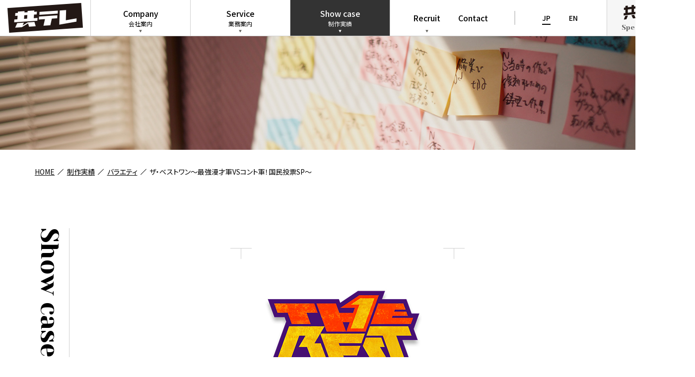

--- FILE ---
content_type: text/html; charset=UTF-8
request_url: https://www.kyodo-tv.co.jp/2024/03/15/%E3%82%B6%E3%83%BB%E3%83%99%E3%82%B9%E3%83%88%E3%83%AF%E3%83%B3%E3%80%9C%E6%9C%80%E5%BC%B7%E6%BC%AB%E6%89%8D%E8%BB%8Dvs%E3%82%B3%E3%83%B3%E3%83%88%E8%BB%8D%EF%BC%81%E5%9B%BD%E6%B0%91%E6%8A%95%E7%A5%A8/
body_size: 56212
content:
<!doctype html>
<html dir="ltr" lang="ja"
	prefix="og: https://ogp.me/ns#" >
<head>
  <!-- Google tag (gtag.js) -->
  <script async src="https://www.googletagmanager.com/gtag/js?id=G-N9NLPKMW58"></script>
  <script>
    window.dataLayer = window.dataLayer || [];
    function gtag(){dataLayer.push(arguments);}
    gtag('js', new Date());
    gtag('config', 'G-N9NLPKMW58');
  </script>
  <meta charset="UTF-8" />
  <meta name="viewport" content="width=device-width, initial-scale=1" />
  <!-- 電話番号の自動リンクを無効化するmeta -->
  <meta name="format-detection" content="telephone=no">
  <link rel="shortcut icon" href="https://www.kyodo-tv.co.jp/wp-content/themes/kdtv/img/favicon.ico">
  <link rel="apple-touch-icon-precomposed" href="https://www.kyodo-tv.co.jp/wp-content/themes/kdtv/img/apple-touch-icon-precomposed.png">
  <!-- fontawesome -->
  <link rel="stylesheet" href="https://www.kyodo-tv.co.jp/wp-content/themes/kdtv/css/style.css">
  <title>ザ・ベストワン〜最強漫才軍VSコント軍！国民投票SP〜 | 株式会社共同テレビジョン</title>

		<!-- All in One SEO 4.3.5.1 - aioseo.com -->
		<meta name="description" content="ドラマ、映画、バラエティ、情報、ドキュメンタリー等、制作実績をご紹介します。番組概要 お笑いの2大ジャンル「漫才」と「コント」…果たして国民が好きなのはどちらなのか？爆笑問題や新喜劇など" />
		<meta name="robots" content="max-image-preview:large" />
		<link rel="canonical" href="https://www.kyodo-tv.co.jp/2024/03/15/%e3%82%b6%e3%83%bb%e3%83%99%e3%82%b9%e3%83%88%e3%83%af%e3%83%b3%e3%80%9c%e6%9c%80%e5%bc%b7%e6%bc%ab%e6%89%8d%e8%bb%8dvs%e3%82%b3%e3%83%b3%e3%83%88%e8%bb%8d%ef%bc%81%e5%9b%bd%e6%b0%91%e6%8a%95%e7%a5%a8/" />
		<meta name="generator" content="All in One SEO (AIOSEO) 4.3.5.1 " />
		<meta property="og:locale" content="ja_JP" />
		<meta property="og:site_name" content="株式会社共同テレビジョン |" />
		<meta property="og:type" content="article" />
		<meta property="og:title" content="ザ・ベストワン〜最強漫才軍VSコント軍！国民投票SP〜 | 株式会社共同テレビジョン" />
		<meta property="og:description" content="ドラマ、映画、バラエティ、情報、ドキュメンタリー等、制作実績をご紹介します。番組概要 お笑いの2大ジャンル「漫才」と「コント」…果たして国民が好きなのはどちらなのか？爆笑問題や新喜劇など" />
		<meta property="og:url" content="https://www.kyodo-tv.co.jp/2024/03/15/%e3%82%b6%e3%83%bb%e3%83%99%e3%82%b9%e3%83%88%e3%83%af%e3%83%b3%e3%80%9c%e6%9c%80%e5%bc%b7%e6%bc%ab%e6%89%8d%e8%bb%8dvs%e3%82%b3%e3%83%b3%e3%83%88%e8%bb%8d%ef%bc%81%e5%9b%bd%e6%b0%91%e6%8a%95%e7%a5%a8/" />
		<meta property="og:image" content="https://163.43.131.153/wp-content/uploads/2023/04/og-image.png" />
		<meta property="og:image:secure_url" content="https://163.43.131.153/wp-content/uploads/2023/04/og-image.png" />
		<meta property="article:published_time" content="2024-03-15T07:34:14+00:00" />
		<meta property="article:modified_time" content="2024-12-13T01:22:53+00:00" />
		<meta name="twitter:card" content="summary_large_image" />
		<meta name="twitter:title" content="ザ・ベストワン〜最強漫才軍VSコント軍！国民投票SP〜 | 株式会社共同テレビジョン" />
		<meta name="twitter:description" content="ドラマ、映画、バラエティ、情報、ドキュメンタリー等、制作実績をご紹介します。番組概要 お笑いの2大ジャンル「漫才」と「コント」…果たして国民が好きなのはどちらなのか？爆笑問題や新喜劇など" />
		<meta name="twitter:image" content="http://163.43.131.153/wp-content/uploads/2023/04/og-image.png" />
		<script type="application/ld+json" class="aioseo-schema">
			{"@context":"https:\/\/schema.org","@graph":[{"@type":"BlogPosting","@id":"https:\/\/www.kyodo-tv.co.jp\/2024\/03\/15\/%e3%82%b6%e3%83%bb%e3%83%99%e3%82%b9%e3%83%88%e3%83%af%e3%83%b3%e3%80%9c%e6%9c%80%e5%bc%b7%e6%bc%ab%e6%89%8d%e8%bb%8dvs%e3%82%b3%e3%83%b3%e3%83%88%e8%bb%8d%ef%bc%81%e5%9b%bd%e6%b0%91%e6%8a%95%e7%a5%a8\/#blogposting","name":"\u30b6\u30fb\u30d9\u30b9\u30c8\u30ef\u30f3\u301c\u6700\u5f37\u6f2b\u624d\u8ecdVS\u30b3\u30f3\u30c8\u8ecd\uff01\u56fd\u6c11\u6295\u7968SP\u301c | \u682a\u5f0f\u4f1a\u793e\u5171\u540c\u30c6\u30ec\u30d3\u30b8\u30e7\u30f3","headline":"\u30b6\u30fb\u30d9\u30b9\u30c8\u30ef\u30f3\u301c\u6700\u5f37\u6f2b\u624d\u8ecdVS\u30b3\u30f3\u30c8\u8ecd\uff01\u56fd\u6c11\u6295\u7968SP\u301c","author":{"@id":"https:\/\/www.kyodo-tv.co.jp\/author\/kyodo_author\/#author"},"publisher":{"@id":"https:\/\/www.kyodo-tv.co.jp\/#organization"},"image":{"@type":"ImageObject","url":"https:\/\/www.kyodo-tv.co.jp\/wp-content\/uploads\/2023\/04\/00006_sc_logo.jpg","width":430,"height":430,"caption":"\u30b6\u30fb\u30d9\u30b9\u30c8\u30ef\u30f3"},"datePublished":"2024-03-15T07:34:14+09:00","dateModified":"2024-12-13T01:22:53+09:00","inLanguage":"ja","mainEntityOfPage":{"@id":"https:\/\/www.kyodo-tv.co.jp\/2024\/03\/15\/%e3%82%b6%e3%83%bb%e3%83%99%e3%82%b9%e3%83%88%e3%83%af%e3%83%b3%e3%80%9c%e6%9c%80%e5%bc%b7%e6%bc%ab%e6%89%8d%e8%bb%8dvs%e3%82%b3%e3%83%b3%e3%83%88%e8%bb%8d%ef%bc%81%e5%9b%bd%e6%b0%91%e6%8a%95%e7%a5%a8\/#webpage"},"isPartOf":{"@id":"https:\/\/www.kyodo-tv.co.jp\/2024\/03\/15\/%e3%82%b6%e3%83%bb%e3%83%99%e3%82%b9%e3%83%88%e3%83%af%e3%83%b3%e3%80%9c%e6%9c%80%e5%bc%b7%e6%bc%ab%e6%89%8d%e8%bb%8dvs%e3%82%b3%e3%83%b3%e3%83%88%e8%bb%8d%ef%bc%81%e5%9b%bd%e6%b0%91%e6%8a%95%e7%a5%a8\/#webpage"},"articleSection":"\u30d0\u30e9\u30a8\u30c6\u30a3, \u7b2c2\u5236\u4f5c\u90e8, \u5236\u4f5c\u6280\u8853\u90e8"},{"@type":"BreadcrumbList","@id":"https:\/\/www.kyodo-tv.co.jp\/2024\/03\/15\/%e3%82%b6%e3%83%bb%e3%83%99%e3%82%b9%e3%83%88%e3%83%af%e3%83%b3%e3%80%9c%e6%9c%80%e5%bc%b7%e6%bc%ab%e6%89%8d%e8%bb%8dvs%e3%82%b3%e3%83%b3%e3%83%88%e8%bb%8d%ef%bc%81%e5%9b%bd%e6%b0%91%e6%8a%95%e7%a5%a8\/#breadcrumblist","itemListElement":[{"@type":"ListItem","@id":"https:\/\/www.kyodo-tv.co.jp\/#listItem","position":1,"item":{"@type":"WebPage","@id":"https:\/\/www.kyodo-tv.co.jp\/","name":"\u30db\u30fc\u30e0","description":"\u30af\u30ea\u30a8\u30a4\u30c6\u30a3\u30d6\u96c6\u56e3\u300c\u5171\u30c6\u30ec\u300d\u306e\u3059\u3079\u3066\u304c\u3053\u3053\u306b\uff01\u6cbf\u9769\u304b\u3089\u696d\u52d9\u5185\u5bb9\u3001\u5236\u4f5c\u5b9f\u7e3e\u3001\u90e8\u7f72\u6bce\u306e\u5f79\u5272\u4ed6\u3002\u5171\u30c6\u30ec\u306e\u5275\u9020\u8077\u4eba\u305f\u3061\u304c\u767b\u5834\u3059\u308b\u30aa\u30a6\u30f3\u30c9\u30e1\u30c7\u30a3\u30a2\u300c\u5171\u30c6\u30ec\u30b5\u30fc\u30c1\u300d\u3067\u3001\u3055\u3089\u306a\u308b\u5171\u30c6\u30ec\u306e\u9b45\u529b\u3068\u53ef\u80fd\u6027\u3092\u3054\u7d39\u4ecb\u3057\u307e\u3059\u3002","url":"https:\/\/www.kyodo-tv.co.jp\/"},"nextItem":"https:\/\/www.kyodo-tv.co.jp\/2024\/#listItem"},{"@type":"ListItem","@id":"https:\/\/www.kyodo-tv.co.jp\/2024\/#listItem","position":2,"item":{"@type":"WebPage","@id":"https:\/\/www.kyodo-tv.co.jp\/2024\/","name":"2024","url":"https:\/\/www.kyodo-tv.co.jp\/2024\/"},"nextItem":"https:\/\/www.kyodo-tv.co.jp\/2024\/03\/#listItem","previousItem":"https:\/\/www.kyodo-tv.co.jp\/#listItem"},{"@type":"ListItem","@id":"https:\/\/www.kyodo-tv.co.jp\/2024\/03\/#listItem","position":3,"item":{"@type":"WebPage","@id":"https:\/\/www.kyodo-tv.co.jp\/2024\/03\/","name":"March","url":"https:\/\/www.kyodo-tv.co.jp\/2024\/03\/"},"nextItem":"https:\/\/www.kyodo-tv.co.jp\/2024\/03\/15\/#listItem","previousItem":"https:\/\/www.kyodo-tv.co.jp\/2024\/#listItem"},{"@type":"ListItem","@id":"https:\/\/www.kyodo-tv.co.jp\/2024\/03\/15\/#listItem","position":4,"item":{"@type":"WebPage","@id":"https:\/\/www.kyodo-tv.co.jp\/2024\/03\/15\/","name":"15","url":"https:\/\/www.kyodo-tv.co.jp\/2024\/03\/15\/"},"nextItem":"https:\/\/www.kyodo-tv.co.jp\/2024\/03\/15\/%e3%82%b6%e3%83%bb%e3%83%99%e3%82%b9%e3%83%88%e3%83%af%e3%83%b3%e3%80%9c%e6%9c%80%e5%bc%b7%e6%bc%ab%e6%89%8d%e8%bb%8dvs%e3%82%b3%e3%83%b3%e3%83%88%e8%bb%8d%ef%bc%81%e5%9b%bd%e6%b0%91%e6%8a%95%e7%a5%a8\/#listItem","previousItem":"https:\/\/www.kyodo-tv.co.jp\/2024\/03\/#listItem"},{"@type":"ListItem","@id":"https:\/\/www.kyodo-tv.co.jp\/2024\/03\/15\/%e3%82%b6%e3%83%bb%e3%83%99%e3%82%b9%e3%83%88%e3%83%af%e3%83%b3%e3%80%9c%e6%9c%80%e5%bc%b7%e6%bc%ab%e6%89%8d%e8%bb%8dvs%e3%82%b3%e3%83%b3%e3%83%88%e8%bb%8d%ef%bc%81%e5%9b%bd%e6%b0%91%e6%8a%95%e7%a5%a8\/#listItem","position":5,"item":{"@type":"WebPage","@id":"https:\/\/www.kyodo-tv.co.jp\/2024\/03\/15\/%e3%82%b6%e3%83%bb%e3%83%99%e3%82%b9%e3%83%88%e3%83%af%e3%83%b3%e3%80%9c%e6%9c%80%e5%bc%b7%e6%bc%ab%e6%89%8d%e8%bb%8dvs%e3%82%b3%e3%83%b3%e3%83%88%e8%bb%8d%ef%bc%81%e5%9b%bd%e6%b0%91%e6%8a%95%e7%a5%a8\/","name":"\u30b6\u30fb\u30d9\u30b9\u30c8\u30ef\u30f3\u301c\u6700\u5f37\u6f2b\u624d\u8ecdVS\u30b3\u30f3\u30c8\u8ecd\uff01\u56fd\u6c11\u6295\u7968SP\u301c","description":"\u30c9\u30e9\u30de\u3001\u6620\u753b\u3001\u30d0\u30e9\u30a8\u30c6\u30a3\u3001\u60c5\u5831\u3001\u30c9\u30ad\u30e5\u30e1\u30f3\u30bf\u30ea\u30fc\u7b49\u3001\u5236\u4f5c\u5b9f\u7e3e\u3092\u3054\u7d39\u4ecb\u3057\u307e\u3059\u3002\u756a\u7d44\u6982\u8981 \u304a\u7b11\u3044\u306e2\u5927\u30b8\u30e3\u30f3\u30eb\u300c\u6f2b\u624d\u300d\u3068\u300c\u30b3\u30f3\u30c8\u300d\u2026\u679c\u305f\u3057\u3066\u56fd\u6c11\u304c\u597d\u304d\u306a\u306e\u306f\u3069\u3061\u3089\u306a\u306e\u304b\uff1f\u7206\u7b11\u554f\u984c\u3084\u65b0\u559c\u5287\u306a\u3069","url":"https:\/\/www.kyodo-tv.co.jp\/2024\/03\/15\/%e3%82%b6%e3%83%bb%e3%83%99%e3%82%b9%e3%83%88%e3%83%af%e3%83%b3%e3%80%9c%e6%9c%80%e5%bc%b7%e6%bc%ab%e6%89%8d%e8%bb%8dvs%e3%82%b3%e3%83%b3%e3%83%88%e8%bb%8d%ef%bc%81%e5%9b%bd%e6%b0%91%e6%8a%95%e7%a5%a8\/"},"previousItem":"https:\/\/www.kyodo-tv.co.jp\/2024\/03\/15\/#listItem"}]},{"@type":"Organization","@id":"https:\/\/www.kyodo-tv.co.jp\/#organization","name":"\u682a\u5f0f\u4f1a\u793e\u5171\u540c\u30c6\u30ec\u30d3\u30b8\u30e7\u30f3","url":"https:\/\/www.kyodo-tv.co.jp\/"},{"@type":"Person","@id":"https:\/\/www.kyodo-tv.co.jp\/author\/kyodo_author\/#author","url":"https:\/\/www.kyodo-tv.co.jp\/author\/kyodo_author\/","name":"kyodo_author","image":{"@type":"ImageObject","@id":"https:\/\/www.kyodo-tv.co.jp\/2024\/03\/15\/%e3%82%b6%e3%83%bb%e3%83%99%e3%82%b9%e3%83%88%e3%83%af%e3%83%b3%e3%80%9c%e6%9c%80%e5%bc%b7%e6%bc%ab%e6%89%8d%e8%bb%8dvs%e3%82%b3%e3%83%b3%e3%83%88%e8%bb%8d%ef%bc%81%e5%9b%bd%e6%b0%91%e6%8a%95%e7%a5%a8\/#authorImage","url":"https:\/\/secure.gravatar.com\/avatar\/58fbd0e6e4c0032083cceddb46b3ddad?s=96&d=mm&r=g","width":96,"height":96,"caption":"kyodo_author"}},{"@type":"WebPage","@id":"https:\/\/www.kyodo-tv.co.jp\/2024\/03\/15\/%e3%82%b6%e3%83%bb%e3%83%99%e3%82%b9%e3%83%88%e3%83%af%e3%83%b3%e3%80%9c%e6%9c%80%e5%bc%b7%e6%bc%ab%e6%89%8d%e8%bb%8dvs%e3%82%b3%e3%83%b3%e3%83%88%e8%bb%8d%ef%bc%81%e5%9b%bd%e6%b0%91%e6%8a%95%e7%a5%a8\/#webpage","url":"https:\/\/www.kyodo-tv.co.jp\/2024\/03\/15\/%e3%82%b6%e3%83%bb%e3%83%99%e3%82%b9%e3%83%88%e3%83%af%e3%83%b3%e3%80%9c%e6%9c%80%e5%bc%b7%e6%bc%ab%e6%89%8d%e8%bb%8dvs%e3%82%b3%e3%83%b3%e3%83%88%e8%bb%8d%ef%bc%81%e5%9b%bd%e6%b0%91%e6%8a%95%e7%a5%a8\/","name":"\u30b6\u30fb\u30d9\u30b9\u30c8\u30ef\u30f3\u301c\u6700\u5f37\u6f2b\u624d\u8ecdVS\u30b3\u30f3\u30c8\u8ecd\uff01\u56fd\u6c11\u6295\u7968SP\u301c | \u682a\u5f0f\u4f1a\u793e\u5171\u540c\u30c6\u30ec\u30d3\u30b8\u30e7\u30f3","description":"\u30c9\u30e9\u30de\u3001\u6620\u753b\u3001\u30d0\u30e9\u30a8\u30c6\u30a3\u3001\u60c5\u5831\u3001\u30c9\u30ad\u30e5\u30e1\u30f3\u30bf\u30ea\u30fc\u7b49\u3001\u5236\u4f5c\u5b9f\u7e3e\u3092\u3054\u7d39\u4ecb\u3057\u307e\u3059\u3002\u756a\u7d44\u6982\u8981 \u304a\u7b11\u3044\u306e2\u5927\u30b8\u30e3\u30f3\u30eb\u300c\u6f2b\u624d\u300d\u3068\u300c\u30b3\u30f3\u30c8\u300d\u2026\u679c\u305f\u3057\u3066\u56fd\u6c11\u304c\u597d\u304d\u306a\u306e\u306f\u3069\u3061\u3089\u306a\u306e\u304b\uff1f\u7206\u7b11\u554f\u984c\u3084\u65b0\u559c\u5287\u306a\u3069","inLanguage":"ja","isPartOf":{"@id":"https:\/\/www.kyodo-tv.co.jp\/#website"},"breadcrumb":{"@id":"https:\/\/www.kyodo-tv.co.jp\/2024\/03\/15\/%e3%82%b6%e3%83%bb%e3%83%99%e3%82%b9%e3%83%88%e3%83%af%e3%83%b3%e3%80%9c%e6%9c%80%e5%bc%b7%e6%bc%ab%e6%89%8d%e8%bb%8dvs%e3%82%b3%e3%83%b3%e3%83%88%e8%bb%8d%ef%bc%81%e5%9b%bd%e6%b0%91%e6%8a%95%e7%a5%a8\/#breadcrumblist"},"author":{"@id":"https:\/\/www.kyodo-tv.co.jp\/author\/kyodo_author\/#author"},"creator":{"@id":"https:\/\/www.kyodo-tv.co.jp\/author\/kyodo_author\/#author"},"image":{"@type":"ImageObject","url":"https:\/\/www.kyodo-tv.co.jp\/wp-content\/uploads\/2023\/04\/00006_sc_logo.jpg","@id":"https:\/\/www.kyodo-tv.co.jp\/#mainImage","width":430,"height":430,"caption":"\u30b6\u30fb\u30d9\u30b9\u30c8\u30ef\u30f3"},"primaryImageOfPage":{"@id":"https:\/\/www.kyodo-tv.co.jp\/2024\/03\/15\/%e3%82%b6%e3%83%bb%e3%83%99%e3%82%b9%e3%83%88%e3%83%af%e3%83%b3%e3%80%9c%e6%9c%80%e5%bc%b7%e6%bc%ab%e6%89%8d%e8%bb%8dvs%e3%82%b3%e3%83%b3%e3%83%88%e8%bb%8d%ef%bc%81%e5%9b%bd%e6%b0%91%e6%8a%95%e7%a5%a8\/#mainImage"},"datePublished":"2024-03-15T07:34:14+09:00","dateModified":"2024-12-13T01:22:53+09:00"},{"@type":"WebSite","@id":"https:\/\/www.kyodo-tv.co.jp\/#website","url":"https:\/\/www.kyodo-tv.co.jp\/","name":"\u682a\u5f0f\u4f1a\u793e\u5171\u540c\u30c6\u30ec\u30d3\u30b8\u30e7\u30f3","inLanguage":"ja","publisher":{"@id":"https:\/\/www.kyodo-tv.co.jp\/#organization"}}]}
		</script>
		<!-- All in One SEO -->

<link rel="alternate" type="application/rss+xml" title="株式会社共同テレビジョン &raquo; フィード" href="https://www.kyodo-tv.co.jp/feed/" />
<link rel="alternate" type="application/rss+xml" title="株式会社共同テレビジョン &raquo; コメントフィード" href="https://www.kyodo-tv.co.jp/comments/feed/" />
<link rel="alternate" type="application/rss+xml" title="株式会社共同テレビジョン &raquo; ザ・ベストワン〜最強漫才軍VSコント軍！国民投票SP〜 のコメントのフィード" href="https://www.kyodo-tv.co.jp/2024/03/15/%e3%82%b6%e3%83%bb%e3%83%99%e3%82%b9%e3%83%88%e3%83%af%e3%83%b3%e3%80%9c%e6%9c%80%e5%bc%b7%e6%bc%ab%e6%89%8d%e8%bb%8dvs%e3%82%b3%e3%83%b3%e3%83%88%e8%bb%8d%ef%bc%81%e5%9b%bd%e6%b0%91%e6%8a%95%e7%a5%a8/feed/" />
<script type="text/javascript">
window._wpemojiSettings = {"baseUrl":"https:\/\/s.w.org\/images\/core\/emoji\/14.0.0\/72x72\/","ext":".png","svgUrl":"https:\/\/s.w.org\/images\/core\/emoji\/14.0.0\/svg\/","svgExt":".svg","source":{"concatemoji":"https:\/\/www.kyodo-tv.co.jp\/wp-includes\/js\/wp-emoji-release.min.js?ver=c0721e870c171769cbc3ecf70771ab9e"}};
/*! This file is auto-generated */
!function(e,a,t){var n,r,o,i=a.createElement("canvas"),p=i.getContext&&i.getContext("2d");function s(e,t){p.clearRect(0,0,i.width,i.height),p.fillText(e,0,0);e=i.toDataURL();return p.clearRect(0,0,i.width,i.height),p.fillText(t,0,0),e===i.toDataURL()}function c(e){var t=a.createElement("script");t.src=e,t.defer=t.type="text/javascript",a.getElementsByTagName("head")[0].appendChild(t)}for(o=Array("flag","emoji"),t.supports={everything:!0,everythingExceptFlag:!0},r=0;r<o.length;r++)t.supports[o[r]]=function(e){if(p&&p.fillText)switch(p.textBaseline="top",p.font="600 32px Arial",e){case"flag":return s("\ud83c\udff3\ufe0f\u200d\u26a7\ufe0f","\ud83c\udff3\ufe0f\u200b\u26a7\ufe0f")?!1:!s("\ud83c\uddfa\ud83c\uddf3","\ud83c\uddfa\u200b\ud83c\uddf3")&&!s("\ud83c\udff4\udb40\udc67\udb40\udc62\udb40\udc65\udb40\udc6e\udb40\udc67\udb40\udc7f","\ud83c\udff4\u200b\udb40\udc67\u200b\udb40\udc62\u200b\udb40\udc65\u200b\udb40\udc6e\u200b\udb40\udc67\u200b\udb40\udc7f");case"emoji":return!s("\ud83e\udef1\ud83c\udffb\u200d\ud83e\udef2\ud83c\udfff","\ud83e\udef1\ud83c\udffb\u200b\ud83e\udef2\ud83c\udfff")}return!1}(o[r]),t.supports.everything=t.supports.everything&&t.supports[o[r]],"flag"!==o[r]&&(t.supports.everythingExceptFlag=t.supports.everythingExceptFlag&&t.supports[o[r]]);t.supports.everythingExceptFlag=t.supports.everythingExceptFlag&&!t.supports.flag,t.DOMReady=!1,t.readyCallback=function(){t.DOMReady=!0},t.supports.everything||(n=function(){t.readyCallback()},a.addEventListener?(a.addEventListener("DOMContentLoaded",n,!1),e.addEventListener("load",n,!1)):(e.attachEvent("onload",n),a.attachEvent("onreadystatechange",function(){"complete"===a.readyState&&t.readyCallback()})),(e=t.source||{}).concatemoji?c(e.concatemoji):e.wpemoji&&e.twemoji&&(c(e.twemoji),c(e.wpemoji)))}(window,document,window._wpemojiSettings);
</script>
<style type="text/css">
img.wp-smiley,
img.emoji {
	display: inline !important;
	border: none !important;
	box-shadow: none !important;
	height: 1em !important;
	width: 1em !important;
	margin: 0 0.07em !important;
	vertical-align: -0.1em !important;
	background: none !important;
	padding: 0 !important;
}
</style>
	<link rel='stylesheet' id='sbi_styles-css' href='https://www.kyodo-tv.co.jp/wp-content/plugins/instagram-feed/css/sbi-styles.min.css?ver=6.6.1' type='text/css' media='all' />
<link rel='stylesheet' id='wp-block-library-css' href='https://www.kyodo-tv.co.jp/wp-includes/css/dist/block-library/style.min.css?ver=c0721e870c171769cbc3ecf70771ab9e' type='text/css' media='all' />
<link rel='stylesheet' id='classic-theme-styles-css' href='https://www.kyodo-tv.co.jp/wp-includes/css/classic-themes.min.css?ver=c0721e870c171769cbc3ecf70771ab9e' type='text/css' media='all' />
<style id='global-styles-inline-css' type='text/css'>
body{--wp--preset--color--black: #000000;--wp--preset--color--cyan-bluish-gray: #abb8c3;--wp--preset--color--white: #ffffff;--wp--preset--color--pale-pink: #f78da7;--wp--preset--color--vivid-red: #cf2e2e;--wp--preset--color--luminous-vivid-orange: #ff6900;--wp--preset--color--luminous-vivid-amber: #fcb900;--wp--preset--color--light-green-cyan: #7bdcb5;--wp--preset--color--vivid-green-cyan: #00d084;--wp--preset--color--pale-cyan-blue: #8ed1fc;--wp--preset--color--vivid-cyan-blue: #0693e3;--wp--preset--color--vivid-purple: #9b51e0;--wp--preset--gradient--vivid-cyan-blue-to-vivid-purple: linear-gradient(135deg,rgba(6,147,227,1) 0%,rgb(155,81,224) 100%);--wp--preset--gradient--light-green-cyan-to-vivid-green-cyan: linear-gradient(135deg,rgb(122,220,180) 0%,rgb(0,208,130) 100%);--wp--preset--gradient--luminous-vivid-amber-to-luminous-vivid-orange: linear-gradient(135deg,rgba(252,185,0,1) 0%,rgba(255,105,0,1) 100%);--wp--preset--gradient--luminous-vivid-orange-to-vivid-red: linear-gradient(135deg,rgba(255,105,0,1) 0%,rgb(207,46,46) 100%);--wp--preset--gradient--very-light-gray-to-cyan-bluish-gray: linear-gradient(135deg,rgb(238,238,238) 0%,rgb(169,184,195) 100%);--wp--preset--gradient--cool-to-warm-spectrum: linear-gradient(135deg,rgb(74,234,220) 0%,rgb(151,120,209) 20%,rgb(207,42,186) 40%,rgb(238,44,130) 60%,rgb(251,105,98) 80%,rgb(254,248,76) 100%);--wp--preset--gradient--blush-light-purple: linear-gradient(135deg,rgb(255,206,236) 0%,rgb(152,150,240) 100%);--wp--preset--gradient--blush-bordeaux: linear-gradient(135deg,rgb(254,205,165) 0%,rgb(254,45,45) 50%,rgb(107,0,62) 100%);--wp--preset--gradient--luminous-dusk: linear-gradient(135deg,rgb(255,203,112) 0%,rgb(199,81,192) 50%,rgb(65,88,208) 100%);--wp--preset--gradient--pale-ocean: linear-gradient(135deg,rgb(255,245,203) 0%,rgb(182,227,212) 50%,rgb(51,167,181) 100%);--wp--preset--gradient--electric-grass: linear-gradient(135deg,rgb(202,248,128) 0%,rgb(113,206,126) 100%);--wp--preset--gradient--midnight: linear-gradient(135deg,rgb(2,3,129) 0%,rgb(40,116,252) 100%);--wp--preset--duotone--dark-grayscale: url('#wp-duotone-dark-grayscale');--wp--preset--duotone--grayscale: url('#wp-duotone-grayscale');--wp--preset--duotone--purple-yellow: url('#wp-duotone-purple-yellow');--wp--preset--duotone--blue-red: url('#wp-duotone-blue-red');--wp--preset--duotone--midnight: url('#wp-duotone-midnight');--wp--preset--duotone--magenta-yellow: url('#wp-duotone-magenta-yellow');--wp--preset--duotone--purple-green: url('#wp-duotone-purple-green');--wp--preset--duotone--blue-orange: url('#wp-duotone-blue-orange');--wp--preset--font-size--small: 0.75em;--wp--preset--font-size--medium: 1em;--wp--preset--font-size--large: 1.25em;--wp--preset--font-size--x-large: 2em;--wp--preset--spacing--20: 0.44rem;--wp--preset--spacing--30: 0.67rem;--wp--preset--spacing--40: 1rem;--wp--preset--spacing--50: 1.5rem;--wp--preset--spacing--60: 2.25rem;--wp--preset--spacing--70: 3.38rem;--wp--preset--spacing--80: 5.06rem;--wp--preset--shadow--natural: 6px 6px 9px rgba(0, 0, 0, 0.2);--wp--preset--shadow--deep: 12px 12px 50px rgba(0, 0, 0, 0.4);--wp--preset--shadow--sharp: 6px 6px 0px rgba(0, 0, 0, 0.2);--wp--preset--shadow--outlined: 6px 6px 0px -3px rgba(255, 255, 255, 1), 6px 6px rgba(0, 0, 0, 1);--wp--preset--shadow--crisp: 6px 6px 0px rgba(0, 0, 0, 1);}:where(.is-layout-flex){gap: 0.5em;}body .is-layout-flow > .alignleft{float: left;margin-inline-start: 0;margin-inline-end: 2em;}body .is-layout-flow > .alignright{float: right;margin-inline-start: 2em;margin-inline-end: 0;}body .is-layout-flow > .aligncenter{margin-left: auto !important;margin-right: auto !important;}body .is-layout-constrained > .alignleft{float: left;margin-inline-start: 0;margin-inline-end: 2em;}body .is-layout-constrained > .alignright{float: right;margin-inline-start: 2em;margin-inline-end: 0;}body .is-layout-constrained > .aligncenter{margin-left: auto !important;margin-right: auto !important;}body .is-layout-constrained > :where(:not(.alignleft):not(.alignright):not(.alignfull)){max-width: var(--wp--style--global--content-size);margin-left: auto !important;margin-right: auto !important;}body .is-layout-constrained > .alignwide{max-width: var(--wp--style--global--wide-size);}body .is-layout-flex{display: flex;}body .is-layout-flex{flex-wrap: wrap;align-items: center;}body .is-layout-flex > *{margin: 0;}:where(.wp-block-columns.is-layout-flex){gap: 2em;}.has-black-color{color: var(--wp--preset--color--black) !important;}.has-cyan-bluish-gray-color{color: var(--wp--preset--color--cyan-bluish-gray) !important;}.has-white-color{color: var(--wp--preset--color--white) !important;}.has-pale-pink-color{color: var(--wp--preset--color--pale-pink) !important;}.has-vivid-red-color{color: var(--wp--preset--color--vivid-red) !important;}.has-luminous-vivid-orange-color{color: var(--wp--preset--color--luminous-vivid-orange) !important;}.has-luminous-vivid-amber-color{color: var(--wp--preset--color--luminous-vivid-amber) !important;}.has-light-green-cyan-color{color: var(--wp--preset--color--light-green-cyan) !important;}.has-vivid-green-cyan-color{color: var(--wp--preset--color--vivid-green-cyan) !important;}.has-pale-cyan-blue-color{color: var(--wp--preset--color--pale-cyan-blue) !important;}.has-vivid-cyan-blue-color{color: var(--wp--preset--color--vivid-cyan-blue) !important;}.has-vivid-purple-color{color: var(--wp--preset--color--vivid-purple) !important;}.has-black-background-color{background-color: var(--wp--preset--color--black) !important;}.has-cyan-bluish-gray-background-color{background-color: var(--wp--preset--color--cyan-bluish-gray) !important;}.has-white-background-color{background-color: var(--wp--preset--color--white) !important;}.has-pale-pink-background-color{background-color: var(--wp--preset--color--pale-pink) !important;}.has-vivid-red-background-color{background-color: var(--wp--preset--color--vivid-red) !important;}.has-luminous-vivid-orange-background-color{background-color: var(--wp--preset--color--luminous-vivid-orange) !important;}.has-luminous-vivid-amber-background-color{background-color: var(--wp--preset--color--luminous-vivid-amber) !important;}.has-light-green-cyan-background-color{background-color: var(--wp--preset--color--light-green-cyan) !important;}.has-vivid-green-cyan-background-color{background-color: var(--wp--preset--color--vivid-green-cyan) !important;}.has-pale-cyan-blue-background-color{background-color: var(--wp--preset--color--pale-cyan-blue) !important;}.has-vivid-cyan-blue-background-color{background-color: var(--wp--preset--color--vivid-cyan-blue) !important;}.has-vivid-purple-background-color{background-color: var(--wp--preset--color--vivid-purple) !important;}.has-black-border-color{border-color: var(--wp--preset--color--black) !important;}.has-cyan-bluish-gray-border-color{border-color: var(--wp--preset--color--cyan-bluish-gray) !important;}.has-white-border-color{border-color: var(--wp--preset--color--white) !important;}.has-pale-pink-border-color{border-color: var(--wp--preset--color--pale-pink) !important;}.has-vivid-red-border-color{border-color: var(--wp--preset--color--vivid-red) !important;}.has-luminous-vivid-orange-border-color{border-color: var(--wp--preset--color--luminous-vivid-orange) !important;}.has-luminous-vivid-amber-border-color{border-color: var(--wp--preset--color--luminous-vivid-amber) !important;}.has-light-green-cyan-border-color{border-color: var(--wp--preset--color--light-green-cyan) !important;}.has-vivid-green-cyan-border-color{border-color: var(--wp--preset--color--vivid-green-cyan) !important;}.has-pale-cyan-blue-border-color{border-color: var(--wp--preset--color--pale-cyan-blue) !important;}.has-vivid-cyan-blue-border-color{border-color: var(--wp--preset--color--vivid-cyan-blue) !important;}.has-vivid-purple-border-color{border-color: var(--wp--preset--color--vivid-purple) !important;}.has-vivid-cyan-blue-to-vivid-purple-gradient-background{background: var(--wp--preset--gradient--vivid-cyan-blue-to-vivid-purple) !important;}.has-light-green-cyan-to-vivid-green-cyan-gradient-background{background: var(--wp--preset--gradient--light-green-cyan-to-vivid-green-cyan) !important;}.has-luminous-vivid-amber-to-luminous-vivid-orange-gradient-background{background: var(--wp--preset--gradient--luminous-vivid-amber-to-luminous-vivid-orange) !important;}.has-luminous-vivid-orange-to-vivid-red-gradient-background{background: var(--wp--preset--gradient--luminous-vivid-orange-to-vivid-red) !important;}.has-very-light-gray-to-cyan-bluish-gray-gradient-background{background: var(--wp--preset--gradient--very-light-gray-to-cyan-bluish-gray) !important;}.has-cool-to-warm-spectrum-gradient-background{background: var(--wp--preset--gradient--cool-to-warm-spectrum) !important;}.has-blush-light-purple-gradient-background{background: var(--wp--preset--gradient--blush-light-purple) !important;}.has-blush-bordeaux-gradient-background{background: var(--wp--preset--gradient--blush-bordeaux) !important;}.has-luminous-dusk-gradient-background{background: var(--wp--preset--gradient--luminous-dusk) !important;}.has-pale-ocean-gradient-background{background: var(--wp--preset--gradient--pale-ocean) !important;}.has-electric-grass-gradient-background{background: var(--wp--preset--gradient--electric-grass) !important;}.has-midnight-gradient-background{background: var(--wp--preset--gradient--midnight) !important;}.has-small-font-size{font-size: var(--wp--preset--font-size--small) !important;}.has-medium-font-size{font-size: var(--wp--preset--font-size--medium) !important;}.has-large-font-size{font-size: var(--wp--preset--font-size--large) !important;}.has-x-large-font-size{font-size: var(--wp--preset--font-size--x-large) !important;}
.wp-block-navigation a:where(:not(.wp-element-button)){color: inherit;}
:where(.wp-block-columns.is-layout-flex){gap: 2em;}
.wp-block-pullquote{font-size: 1.5em;line-height: 1.6;}
</style>
<link rel='stylesheet' id='my-style-css' href='https://www.kyodo-tv.co.jp/wp-content/themes/kdtv/css/style.css?ver=c0721e870c171769cbc3ecf70771ab9e' type='text/css' media='all' />
<script type='text/javascript' src='https://www.kyodo-tv.co.jp/wp-includes/js/jquery/jquery.min.js?ver=3.6.4' id='jquery-core-js'></script>
<script type='text/javascript' src='https://www.kyodo-tv.co.jp/wp-includes/js/jquery/jquery-migrate.min.js?ver=3.4.0' id='jquery-migrate-js'></script>
<script type='text/javascript' src='https://www.kyodo-tv.co.jp/wp-content/themes/kdtv/js/bundle.js?ver=c0721e870c171769cbc3ecf70771ab9e' id='bundle-js'></script>
<link rel="https://api.w.org/" href="https://www.kyodo-tv.co.jp/wp-json/" /><link rel="alternate" type="application/json" href="https://www.kyodo-tv.co.jp/wp-json/wp/v2/posts/4371" /><link rel="EditURI" type="application/rsd+xml" title="RSD" href="https://www.kyodo-tv.co.jp/xmlrpc.php?rsd" />
<link rel="wlwmanifest" type="application/wlwmanifest+xml" href="https://www.kyodo-tv.co.jp/wp-includes/wlwmanifest.xml" />

<link rel='shortlink' href='https://www.kyodo-tv.co.jp/?p=4371' />
<link rel="alternate" type="application/json+oembed" href="https://www.kyodo-tv.co.jp/wp-json/oembed/1.0/embed?url=https%3A%2F%2Fwww.kyodo-tv.co.jp%2F2024%2F03%2F15%2F%25e3%2582%25b6%25e3%2583%25bb%25e3%2583%2599%25e3%2582%25b9%25e3%2583%2588%25e3%2583%25af%25e3%2583%25b3%25e3%2580%259c%25e6%259c%2580%25e5%25bc%25b7%25e6%25bc%25ab%25e6%2589%258d%25e8%25bb%258dvs%25e3%2582%25b3%25e3%2583%25b3%25e3%2583%2588%25e8%25bb%258d%25ef%25bc%2581%25e5%259b%25bd%25e6%25b0%2591%25e6%258a%2595%25e7%25a5%25a8%2F" />
<link rel="alternate" type="text/xml+oembed" href="https://www.kyodo-tv.co.jp/wp-json/oembed/1.0/embed?url=https%3A%2F%2Fwww.kyodo-tv.co.jp%2F2024%2F03%2F15%2F%25e3%2582%25b6%25e3%2583%25bb%25e3%2583%2599%25e3%2582%25b9%25e3%2583%2588%25e3%2583%25af%25e3%2583%25b3%25e3%2580%259c%25e6%259c%2580%25e5%25bc%25b7%25e6%25bc%25ab%25e6%2589%258d%25e8%25bb%258dvs%25e3%2582%25b3%25e3%2583%25b3%25e3%2583%2588%25e8%25bb%258d%25ef%25bc%2581%25e5%259b%25bd%25e6%25b0%2591%25e6%258a%2595%25e7%25a5%25a8%2F&#038;format=xml" />
<link rel="icon" href="https://www.kyodo-tv.co.jp/wp-content/uploads/2023/04/favicon.png" sizes="32x32" />
<link rel="icon" href="https://www.kyodo-tv.co.jp/wp-content/uploads/2023/04/favicon.png" sizes="192x192" />
<link rel="apple-touch-icon" href="https://www.kyodo-tv.co.jp/wp-content/uploads/2023/04/favicon.png" />
<meta name="msapplication-TileImage" content="https://www.kyodo-tv.co.jp/wp-content/uploads/2023/04/favicon.png" />
</head>


<body class="post-template-default single single-post postid-4371 single-format-standard %e3%82%b6%e3%83%bb%e3%83%99%e3%82%b9%e3%83%88%e3%83%af%e3%83%b3%e3%80%9c%e6%9c%80%e5%bc%b7%e6%bc%ab%e6%89%8d%e8%bb%8dvs%e3%82%b3%e3%83%b3%e3%83%88%e8%bb%8d%ef%bc%81%e5%9b%bd%e6%b0%91%e6%8a%95%e7%a5%a8 showcase">
  <div class="l-layout" id="pagetop">
    <div class="l-layout__container">

      
      <!-- HEADER-->
      <header class="l-header js-nav">
        <div class="l-header__container">
          <h1 class="l-header-title"><a href="https://www.kyodo-tv.co.jp/"><span class="c-logo c-logo--site-name" title="株式会社共同テレビジョン"></span></a></h1>
          <div class="l-header-nav" itemscope itemtype="http://www.schema.org/SiteNavigationElement">
            <div class="l-header-nav__item is-exist-sub" itemprop="name"><a class="l-header-nav__btn" itemprop="url" href="https://www.kyodo-tv.co.jp/company/">Company<small>会社案内</small></a>
              <div class="l-header-sub-nav -left">
                <nav class="l-header-sub-nav-list"><a class="l-header-sub-nav__btn" href="https://www.kyodo-tv.co.jp/company/info/">会社概要</a><a class="l-header-sub-nav__btn" href="https://www.kyodo-tv.co.jp/company/message/">代表メッセージ</a><a class="l-header-sub-nav__btn" href="https://www.kyodo-tv.co.jp/company/history/">沿革</a><a class="l-header-sub-nav__btn" href="https://www.kyodo-tv.co.jp/company/award/">受賞歴</a><a class="l-header-sub-nav__btn" href="https://www.kyodo-tv.co.jp/company/access/">アクセス</a></nav>
                <nav class="l-header-sub-nav-list -colspan--2"><a class="l-header-sub-nav__btn -colspan--2" href="https://www.kyodo-tv.co.jp/company/organization/">組織</a><a class="l-header-sub-nav__btn" href="https://www.kyodo-tv.co.jp/company/organization/pd01/">第1制作部</a><a class="l-header-sub-nav__btn" href="https://www.kyodo-tv.co.jp/company/organization/cm/">CM制作室</a><a class="l-header-sub-nav__btn" href="https://www.kyodo-tv.co.jp/company/organization/pd02/">第2制作部</a><a class="l-header-sub-nav__btn" href="https://www.kyodo-tv.co.jp/company/organization/rd/">権利開発部</a><a class="l-header-sub-nav__btn" href="https://www.kyodo-tv.co.jp/company/organization/pd03/">第3制作部</a><a class="l-header-sub-nav__btn" href="https://www.kyodo-tv.co.jp/company/organization/pt/">制作技術部</a><a class="l-header-sub-nav__btn" href="https://www.kyodo-tv.co.jp/company/organization/media/">メディア戦略部</a><a class="l-header-sub-nav__btn" href="https://www.kyodo-tv.co.jp/company/organization/sport/">スポーツ制作室</a></nav>
              </div>
            </div>
            <div class="l-header-nav__item is-exist-sub" itemprop="name"><a class="l-header-nav__btn" itemprop="url" href="https://www.kyodo-tv.co.jp/service/">Service<small>業務案内</small></a>
              <div class="l-header-sub-nav">
                <nav class="l-header-sub-nav-list -colspan--3"><a class="l-header-sub-nav__btn" href="https://www.kyodo-tv.co.jp/service/drama/">ドラマ・映画</a><a class="l-header-sub-nav__btn" href="https://www.kyodo-tv.co.jp/service/enterprise/">官公庁・企業向け映像</a><a class="l-header-sub-nav__btn" href="https://www.kyodo-tv.co.jp/service/photograph/">撮影・取材</a><a class="l-header-sub-nav__btn" href="https://www.kyodo-tv.co.jp/service/variety/">バラエティ番組</a><a class="l-header-sub-nav__btn" href="https://www.kyodo-tv.co.jp/service/event/">イベント制作</a><a class="l-header-sub-nav__btn" href="https://www.kyodo-tv.co.jp/service/edit/">編集・MA・オーサリング</a><a class="l-header-sub-nav__btn" href="https://www.kyodo-tv.co.jp/service/documentaly/">情報・ドキュメンタリー番組</a><a class="l-header-sub-nav__btn" href="https://www.kyodo-tv.co.jp/service/rights/">ライツ・番組関連事業</a><a class="l-header-sub-nav__btn" href="https://www.kyodo-tv.co.jp/service/sport/">スポーツ映像制作</a><a class="l-header-sub-nav__btn" href="https://www.kyodo-tv.co.jp/service/web/">Web動画・配信</a><a class="l-header-sub-nav__btn" href="https://www.kyodo-tv.co.jp/service/cm/">CM・アドコンテンツ</a><a class="l-header-sub-nav__btn" href="https://www.kyodo-tv.co.jp/service/relaycar/">中継車</a></nav>
              </div>
            </div>
            <div class="l-header-nav__item is-exist-sub" itemprop="name"><a class="l-header-nav__btn is-active" itemprop="url" href="https://www.kyodo-tv.co.jp/showcase/">Show case<small>制作実績</small></a>
              <div class="l-header-sub-nav">
                <nav class="l-header-sub-nav-list -colspan--3"><a class="l-header-sub-nav__btn" href="https://www.kyodo-tv.co.jp/showcase/category/drama/">ドラマ</a><a class="l-header-sub-nav__btn" href="https://www.kyodo-tv.co.jp/showcase/category/documentaly/">ドキュメンタリー</a><a class="l-header-sub-nav__btn" href="https://www.kyodo-tv.co.jp/showcase/category/variety/">バラエティ</a><a class="l-header-sub-nav__btn" href="https://www.kyodo-tv.co.jp/showcase/category/movie/">映画</a><a class="l-header-sub-nav__btn" href="https://www.kyodo-tv.co.jp/showcase/category/information/">情報</a><a class="l-header-sub-nav__btn" href="https://www.kyodo-tv.co.jp/showcase/category/other/">その他</a></nav>
              </div>
            </div>
            <div class="l-header-nav__item -small is-exist-sub" itemprop="name"><a class="l-header-nav__btn" itemprop="url" href="https://www.kyodo-tv.co.jp/recruit/">Recruit</a>
              <div class="l-header-sub-nav">
                <nav class="l-header-sub-nav-list"><a class="l-header-sub-nav__btn" href="https://www.kyodo-tv.co.jp/recruit_2026/" target="_blank">正社員（新卒採用）</a><a class="l-header-sub-nav__btn" href="https://www.kyodo-tv.co.jp/recruit/fulltime/">正社員（キャリア採用）</a><a class="l-header-sub-nav__btn" href="https://www.kyodo-tv.co.jp/recruit/contract/">契約社員</a><a class="l-header-sub-nav__btn" href="https://www.kyodo-tv.co.jp/recruit/freelance-other/">フリーランス・その他</a></nav>
              </div>
            </div>
            <div class="l-header-nav__item -small" itemprop="name"><a class="l-header-nav__btn" itemprop="url" href="https://www.kyodo-tv.co.jp/contact/">Contact</a></div>
          </div>
          <div class="l-header-lang">
            <div class="l-header-lang__item"><a class="l-header-lang__btn is-active" href="https://www.kyodo-tv.co.jp/">JP</a></div>
            <div class="l-header-lang__item"><a class="l-header-lang__btn" href="https://www.kyodo-tv.co.jp/en/">EN</a></div>
          </div>
          <div class="l-header-special">
            <div class="l-header-special__item"><a class="l-header-special__btn" href="https://www.kyodo-tv.co.jp/special/"><span class="c-logo c-logo--kdtv-search"></span><small>Special contents</small></a></div>
          </div>
          <input class="l-navigation-drawer-menu-check" type="checkbox" id="menu-btn">
          <label class="l-navigation-drawer-menu-btn" for="menu-btn"><span class="l-navigation-drawer-menu-btn-bar"></span><span class="l-navigation-drawer-menu-btn-bar"></span><span class="l-navigation-drawer-menu-btn-bar"></span></label>
          <label class="l-navigation-drawer-menu-overlay" for="menu-btn"></label>
          <div class="l-navigation-drawer-menu">
            <div class="l-navigation-lang">
              <div class="l-navigation-lang__item"><a class="l-navigation-lang__link is-active" href="https://www.kyodo-tv.co.jp/">JP</a></div>
              <div class="l-navigation-lang__item"><a class="l-navigation-lang__link" href="https://www.kyodo-tv.co.jp/en/">EN</a></div>
            </div>
            <div class="l-navigation-grid">
              <div class="l-navigation-grid__item">
                <nav class="l-navigation-content l-navigation-content-main">
                  <ul class="l-navigation-row">
                    <li class="l-navigation__item js-ac"><span class="l-navigation__link js-ac__target">Company</span>
                      <ul class="l-header-sub-nav-list js-ac__elm" itemscope itemtype="http://www.schema.org/SiteNavigationElement">
                        <li class="l-header-sub-nav-list__item" itemprop="name"><a itemprop="url" href="https://www.kyodo-tv.co.jp/company/">Company Top</a></li>
                        <li class="l-header-sub-nav-list__item" itemprop="name"><a itemprop="url" href="https://www.kyodo-tv.co.jp/company/info/">会社概要</a></li>
                        <li class="l-header-sub-nav-list__item" itemprop="name"><a itemprop="url" href="https://www.kyodo-tv.co.jp/company/message/">代表メッセージ</a></li>
                        <li class="l-header-sub-nav-list__item" itemprop="name"><a itemprop="url" href="https://www.kyodo-tv.co.jp/company/history/">沿革</a></li>
                        <li class="l-header-sub-nav-list__item" itemprop="name"><a itemprop="url" href="https://www.kyodo-tv.co.jp/company/organization/">組織</a></li>
                        <li class="l-header-sub-nav-list__item" itemprop="name"><a itemprop="url" href="https://www.kyodo-tv.co.jp/company/award/">受賞歴</a></li>
                        <li class="l-header-sub-nav-list__item" itemprop="name"><a itemprop="url" href="https://www.kyodo-tv.co.jp/company/access/">アクセス</a></li>
                      </ul>
                    </li>
                    <li class="l-navigation__item js-ac"><span class="l-navigation__link js-ac__target">Service</span>
                      <ul class="l-header-sub-nav-list js-ac__elm" itemscope itemtype="http://www.schema.org/SiteNavigationElement">
                        <li class="l-header-sub-nav-list__item" itemprop="name"><a itemprop="url" href="https://www.kyodo-tv.co.jp/service/">Service Top</a></li>
                        <li class="l-header-sub-nav-list__item" itemprop="name"><a itemprop="url" href="https://www.kyodo-tv.co.jp/service/drama/">ドラマ・映画</a></li>
                        <li class="l-header-sub-nav-list__item" itemprop="name"><a itemprop="url" href="https://www.kyodo-tv.co.jp/service/variety/">バラエティ番組</a></li>
                        <li class="l-header-sub-nav-list__item" itemprop="name"><a itemprop="url" href="https://www.kyodo-tv.co.jp/service/documentaly/">情報・ドキュメンタリー番組</a></li>
                        <li class="l-header-sub-nav-list__item" itemprop="name"><a itemprop="url" href="https://www.kyodo-tv.co.jp/service/web/">Web動画・配信</a></li>
                        <li class="l-header-sub-nav-list__item" itemprop="name"><a itemprop="url" href="https://www.kyodo-tv.co.jp/service/enterprise/">官公庁・企業向け映像</a></li>
                        <li class="l-header-sub-nav-list__item" itemprop="name"><a itemprop="url" href="https://www.kyodo-tv.co.jp/service/event/">イベント制作</a></li>
                        <li class="l-header-sub-nav-list__item" itemprop="name"><a itemprop="url" href="https://www.kyodo-tv.co.jp/service/rights/">ライツ・番組関連事業</a></li>
                        <li class="l-header-sub-nav-list__item" itemprop="name"><a itemprop="url" href="https://www.kyodo-tv.co.jp/service/cm/">CM・アドコンテンツ</a></li>
                        <li class="l-header-sub-nav-list__item" itemprop="name"><a itemprop="url" href="https://www.kyodo-tv.co.jp/service/photograph/">撮影・取材</a></li>
                        <li class="l-header-sub-nav-list__item" itemprop="name"><a itemprop="url" href="https://www.kyodo-tv.co.jp/service/edit/">編集・MA・オーサリング</a></li>
                        <li class="l-header-sub-nav-list__item" itemprop="name"><a itemprop="url" href="https://www.kyodo-tv.co.jp/service/sport/">スポーツ映像制作</a></li>
                        <li class="l-header-sub-nav-list__item" itemprop="name"><a itemprop="url" href="https://www.kyodo-tv.co.jp/service/relaycar/">中継車</a></li>
                      </ul>
                    </li>
                    <li class="l-navigation__item" itemprop="name"><a class="l-navigation__link" itemprop="url" href="https://www.kyodo-tv.co.jp/showcase/">Show case</a></li>
                    <li class="l-navigation__item js-ac"><span class="l-navigation__link js-ac__target">Recruit</span>
                      <ul class="l-header-sub-nav-list js-ac__elm" itemscope itemtype="http://www.schema.org/SiteNavigationElement">
                        <li class="l-header-sub-nav-list__item" itemprop="name"><a itemprop="url" href="https://www.kyodo-tv.co.jp/recruit/">Recruit Top</a></li>
                        <li class="l-header-sub-nav-list__item" itemprop="name"><a itemprop="url" href="https://www.kyodo-tv.co.jp/recruit_2026/" target="_blank">正社員（新卒採用）</a></li>
                        <li class="l-header-sub-nav-list__item" itemprop="name"><a itemprop="url" href="https://www.kyodo-tv.co.jp/recruit/fulltime/">正社員（キャリア採用）</a></li>
                        <li class="l-header-sub-nav-list__item" itemprop="name"><a itemprop="url" href="https://www.kyodo-tv.co.jp/recruit/contract/">契約社員</a></li>
                        <li class="l-header-sub-nav-list__item" itemprop="name"><a itemprop="url" href="https://www.kyodo-tv.co.jp/recruit/freelance-other/">フリーランス・その他</a></li>
                      </ul>
                    </li>
                    <li class="l-navigation__item" itemprop="name"><a class="l-navigation__link" itemprop="url" href="https://www.kyodo-tv.co.jp/contact/">Contact</a></li>
                  </ul>
                </nav>
              </div>
            </div>
            <div class="l-navigation-special">
              <div class="l-navigation-special__item"><a class="l-navigation-special__link" href="https://www.kyodo-tv.co.jp/special/"><span class="l-navigation-special__link-logo">共テレサーチ</span><small class="l-navigation-special__link-text">Special contents</small></a></div>
            </div>
            <div class="l-navigation-utility" itemscope itemtype="http://www.schema.org/SiteNavigationElement">
              <div class="l-navigation-utility__item" itemprop="name"><a class="l-navigation-utility__link" itemprop="url" href="https://www.kyodo-tv.co.jp/privacy-policy/">Privacy policy</a></div>
              <div class="l-navigation-utility__item" itemprop="name"><a class="l-navigation-utility__link" itemprop="url" href="https://www.kyodo-tv.co.jp/security-policy/">Information secruity policy</a></div>
            </div>
            <!-- global nav -->
                        <!-- /global nav -->
          </div>
        </div>
      </header>
      <!-- //HEADER-->
      <!-- MAIN-->
      <main class="l-main">
        <div class="l-main__container">


<article class="p-article p-article--showcase">
  <div class="p-article__container">
    <!-- contents-->
    <div class="p-article__header"> </div>
    
    <div class="p-breadcrumbs"><span property="itemListElement" typeof="ListItem"><a property="item" typeof="WebPage" title="Go to 株式会社共同テレビジョン." href="https://www.kyodo-tv.co.jp" class="home" ><span property="name">HOME</span></a><meta property="position" content="1"></span><span class="p-breadcrumbs__separator">&gt;</span><span property="itemListElement" typeof="ListItem"><a property="item" typeof="WebPage" title="制作実績へ移動する" href="https://www.kyodo-tv.co.jp/showcase/" class="post-root post post-post" ><span property="name">制作実績</span></a><meta property="position" content="2"></span><span class="p-breadcrumbs__separator">&gt;</span><span property="itemListElement" typeof="ListItem"><a property="item" typeof="WebPage" title="Go to the バラエティ カテゴリー archives." href="https://www.kyodo-tv.co.jp/showcase/category/variety/" class="taxonomy category" ><span property="name">バラエティ</span></a><meta property="position" content="3"></span><span class="p-breadcrumbs__separator">&gt;</span><span property="itemListElement" typeof="ListItem"><span property="name" class="post post-post current-item">ザ・ベストワン〜最強漫才軍VSコント軍！国民投票SP〜</span><meta property="url" content="https://www.kyodo-tv.co.jp/2024/03/15/%e3%82%b6%e3%83%bb%e3%83%99%e3%82%b9%e3%83%88%e3%83%af%e3%83%b3%e3%80%9c%e6%9c%80%e5%bc%b7%e6%bc%ab%e6%89%8d%e8%bb%8dvs%e3%82%b3%e3%83%b3%e3%83%88%e8%bb%8d%ef%bc%81%e5%9b%bd%e6%b0%91%e6%8a%95%e7%a5%a8/"><meta property="position" content="4"></span></div>
    <div class="p-article__body">
      <section class="p-section p-section--underlayer p-section-showcase p-section-showcase--single js-scrollFade">
        <div class="p-section__header">
          <div class="p-section__article-header">
            <h2 class="p-section__article-header-text">Show case</h2>
          </div>
          <div class="p-section-showcase-article">
            <figure class="p-section-showcase-article__image">
              <!-- eyecatch -->
                              <img width="430" height="430" src="https://www.kyodo-tv.co.jp/wp-content/uploads/2023/04/00006_sc_logo.jpg" class="attachment-full size-full wp-post-image" alt="ザ・ベストワン" decoding="async" />                            <!-- eyecatch -->
              <span class="p-section-showcase-article__image-bracket p-section-showcase-article__image-bracket--lefttop"></span><span class="p-section-showcase-article__image-bracket p-section-showcase-article__image-bracket--righttop"></span><span class="p-section-showcase-article__image-bracket p-section-showcase-article__image-bracket--leftbottom"></span><span class="p-section-showcase-article__image-bracket p-section-showcase-article__image-bracket--rightbottom"></span></figure>
            <div class="p-section-showcase-article__header">
              <div class="p-section-showcase-article__header-category">
                                <span class="p-section-showcase-article__header-category-item p-section-showcase-article__header-category-item--">バラエティ</span>
                              </div>
              <h3 class="p-section-showcase-article__header-text">ザ・ベストワン〜最強漫才軍VSコント軍！国民投票SP〜</h3>
            </div>
                        <div class="p-section-showcase-article__meta">
                            <div class="p-section-showcase-article__meta-item">
                <div class="p-section-showcase-article-meta">
                  <div class="p-section-showcase-article-meta__header">
                    <div class="p-section-showcase-article-meta__header-text">放送局</div>
                  </div>
                  <div class="p-section-showcase-article-meta__body">
                    <p>TBS</p>
                  </div>
                </div>
              </div>
                                          <div class="p-section-showcase-article__meta-item">
                <div class="p-section-showcase-article-meta">
                  <div class="p-section-showcase-article-meta__header">
                    <div class="p-section-showcase-article-meta__header-text">放送日</div>
                  </div>
                  <div class="p-section-showcase-article-meta__body">
                    <p>放送終了<br />
2024年3月15日（金）19:00～22:00</p>
                    <p></p>
                  </div>
                </div>
              </div>
                          </div>
            
                        <aside class="p-section-showcase-article__aside"><a class="c-btn c-btn--default" href="https://www.tbs.co.jp/the_best_one_tbs/" target="_blank">公式ホームページ</a></aside>
                      </div>
        </div>
        <div class="p-section__container">
          <div class="p-section__body p-section__body--showcase-entry wp-entry js-scrollFade">
            <!-- content -->
            
<h1 class="wp-block-heading">番組概要</h1>



<p>お笑いの2大ジャンル「漫才」と「コント」…果たして国民が好きなのはどちらなのか？<br>爆笑問題や新喜劇などベテランから、東京03・フットボールアワー・笑い飯・錦鯉・コロチキ・マヂラブらM-1＆キングオブコント王者まで豪華29組が大集結！《漫才軍》と《コント軍》に分かれてのガチンコネタ対決で国民投票！お笑いのベストワンジャンルを決める！<br>▽さらにM-1・キングオブコント・R-1・THE W賞レースファイナリストガチンコ6番勝負も！</p>



<p>今回のネタを見て、Xでどちらが面白かったか国民投票をしよう！<br>漫才の方が好き⇒【#漫才ベストワン】<br>コントの方が好き⇒【#コントベストワン】<br>どちらかのハッシュタグをつけて投稿してください！</p>



<h1 class="wp-block-heading">出演者</h1>



<p><strong>MC</strong><br>笑福亭鶴瓶<br>今田耕司<br>山本舞香<br><br><strong>出演芸人</strong><br>ウエストランド　<br>エルフ<br>おいでやす小田　<br>カゲヤマかもめんたる　<br>コロコロチキチキペッパーズ　<br>サルゴリラ　<br>タイムマシーン3号　<br>東京03　<br>東京ホテイソン　<br>トム・ブラウン　<br>トレンディエンジェル　<br>とろサーモン　<br>ななまがり　<br>錦鯉　<br>ニッポンの社長<br>ネルソンズ　<br>爆笑問題　<br>ビスケットブラザーズ　<br>フットボールアワー　<br>マヂカルラブリー　<br>吉本新喜劇ユニット（清水けんじ、すっちー、松浦真也、森田まりこ）　<br>ヨネダ2000　<br>ライス　<br>ラバーガール　<br>ランジャタイ　<br>ロッチ　<br>ロングコートダディ　<br>笑い飯<br></p>



<h2 class="wp-block-heading"><strong>スタッフ</strong></h2>



<p><strong>総合演出</strong><br>藪木健太郎</p>



<p><strong>プロデューサー</strong><br>高宮一徳<br>上野和彦</p>



<h1 class="wp-block-heading">関連作品</h1>



<p><a href="https://www.kyodo-tv.co.jp/2023/10/20/%e3%82%b6%e3%83%bb%e3%83%99%e3%82%b9%e3%83%88%e3%83%af%e3%83%b3-2/" title="ザ・ベストワン（お笑いの日）">ザ・ベストワン（お笑いの日2023）</a><br><a href="https://www.kyodo-tv.co.jp/2024/01/24/%e3%82%b6%e3%83%bb%e3%83%99%e3%82%b9%e3%83%88%e3%83%af%e3%83%b3%e3%80%9c-%ef%bc%91-%e4%b8%87%e4%ba%ba%e3%81%8c%e9%81%b8%e3%82%93%e3%81%a0%e5%9b%bd%e6%b0%91%e6%8a%95%e7%a5%a8%e3%83%99%e3%82%b9%e3%83%88/" title="ザ・ベストワン〜 １ 万人が選んだ国民投票ベストネタ S P〜">ザ・ベストワン〜 １ 万人が選んだ国民投票ベストネタ S P〜</a></p>
            <!-- /content -->
          </div>
          <div class="p-section__footer">
                                            <a class="c-btn c-btn--back" onclick="window.history.back(); return false;">Back</a>
                                        </div>
        </div>
      </section>
    </div>
  </div>
</article>

<!-- sidebar -->
<ul>
</ul>
<!-- /sidebar -->

          </div>
        </main>
        <!-- //MAIN-->
      </div>
    </div>
    <!-- FOOTER-->
    <footer class="l-footer">
      <div class="l-footer__container">
                <div class="l-footer__logo"><span class="c-logo c-logo--footer-title" title="株式会社共同テレビジョン"></span></div>
        <div class="l-footer-nav" itemscope itemtype="http://www.schema.org/SiteNavigationElement">
          <div class="l-footer-nav__item" itemprop="name"><a itemprop="url" href="https://www.kyodo-tv.co.jp/company/">Company</a></div>
          <div class="l-footer-nav__item" itemprop="name"><a itemprop="url" href="https://www.kyodo-tv.co.jp/service/">Service</a></div>
          <div class="l-footer-nav__item" itemprop="name"><a itemprop="url" href="https://www.kyodo-tv.co.jp/showcase/">Show case</a></div>
          <div class="l-footer-nav__item" itemprop="name"><a itemprop="url" href="https://www.kyodo-tv.co.jp/recruit/">Recruit</a></div>
          <div class="l-footer-nav__item" itemprop="name"><a itemprop="url" href="https://www.kyodo-tv.co.jp/contact/">Contact</a></div>
        </div>
        <div class="l-footer-special"><a class="l-footer-special__btn" itemprop="url" href="https://www.kyodo-tv.co.jp/special/"><span class="l-footer-special__btn-logo">共テレサーチ</span><span class="l-footer-special__btn-text">Special contents</span></a></div>
        <div class="l-footer-utility" itemscope itemtype="http://www.schema.org/SiteNavigationElement">
          <div class="l-footer-utility__item" itemprop="name"><a itemprop="url" href="https://www.kyodo-tv.co.jp/privacy-policy/">Privacy policy</a></div>
          <div class="l-footer-utility__item" itemprop="name"><a itemprop="url" href="https://www.kyodo-tv.co.jp/security-policy/">Information security policy</a></div>
        </div>

        
        <div class="copyright">fujisankei communications group <br>copyright &copy; kyodo television,Ltd.all rights reserved.</div><a class="to-pagetop" href="#pagetop"></a>
      </div>
    </footer>
    <!-- //FOOTER-->
    <!-- //MAIN CONTENT-->
    <div class="p-loading"></div>
    <!-- modalContent-->
    <!-- /modalContent-->
    <!-- MODAL-->
    <noscript>
      <div style="display: inline;position: absolute;top: 0;left: 0;width: 100%;text-align:center;padding: 5px;border:1px solid #f00;color: #f00;background:#fff;">当サイトでは、JavaScriptを使用しております。ブラウザの設定状態によっては画面が正常に表示されない場合がございます。ご覧になる際にはブラウザ設定でJavaScriptを有効にしてください。</div>
    </noscript>
  <!-- Instagram Feed JS -->
<script type="text/javascript">
var sbiajaxurl = "https://www.kyodo-tv.co.jp/wp-admin/admin-ajax.php";
</script>
<script type='text/javascript' src='https://www.kyodo-tv.co.jp/wp-includes/js/comment-reply.min.js?ver=c0721e870c171769cbc3ecf70771ab9e' id='comment-reply-js'></script>
  </body>
</html>